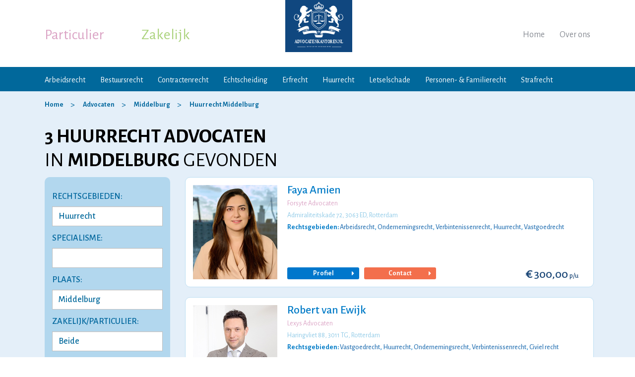

--- FILE ---
content_type: text/html;charset=utf-8
request_url: https://advocatenkantoren.nl/huurrecht/middelburg/
body_size: 17060
content:
<!DOCTYPE html>
<html lang="nl">

    <head>

        <meta http-equiv="Content-Type" content="text/html; charset=utf-8" />
        <meta name="viewport" content="width=device-width, initial-scale=1, maximum-scale=1" />
        <link rel="canonical" href="https://advocatenkantoren.nl/huurrecht/middelburg/" />

		<title>Huurrecht Advocaat Middelburg - Advocatenkantoren.nl</title>
        <meta charset="utf-8"> 
		<meta http-equiv="X-UA-Compatible" content="IE=edge"> 
		<meta name="viewport" content="width=device-width, initial-scale=1"><meta name="og:title" content="Huurrecht Advocaten Middelburg - Advocatenkantoren.nl">
  <meta name="description" content="Advocaat Huurrecht Middelburg: Bekijk alle advocatenkantoren en gespecialiseerde huurrecht advocaten in Middelburg. Neem contact op met een huurrecht advocaat Middelburg.">
  <meta name="keywords" content="huurrecht middelburg, advocaat huurrecht middelburg, advocaten huurrecht middelburg, advocatenkantoor huurrecht middelburg, huurrecht advocatenkantoor middelburg, huurrecht advocatenkantoren middelburg, gespecialiseerde huurrecht advocaat middelburg">
  <meta name="og:url" content="https://advocatenkantoren.nl/huurrecht/middelburg/">

        <meta name="robots" content="index,follow" />
        <meta name="author" content="Advocatenkantoren.nl" />
        <link rel="icon" href="/images/favicon.ico" type="image/x-icon" />
        <link rel="shortcut icon" href="/images/favicon.ico" type="image/x-icon" />
        <meta property="og:locale" content="nl_NL" />        
        <meta property="og:type" content="website" />
        <meta property="og:site_name" content="Advocatenkantoren.nl" />
       
        <meta name="google-site-verification" content="wGdY3w_mtuwi7Fdmss--ibckTPmOD536DQTecWpzXVU" />
		<!-- Google tag (gtag.js) -->
		<script async src="https://www.googletagmanager.com/gtag/js?id=G-TM24ELRFGC"></script>
		<script>
			window.dataLayer = window.dataLayer || [];
			function gtag(){dataLayer.push(arguments);}
			gtag('js', new Date());

			gtag('config', 'G-TM24ELRFGC');
		</script>
		<!-- Global site tag (gtag.js) - Google Ads: 757729983 -->
		<script async src="https://www.googletagmanager.com/gtag/js?id=AW-757729983"></script>
		<script>
			window.dataLayer = window.dataLayer || [];
			function gtag(){dataLayer.push(arguments);}
			gtag('js', new Date());

			gtag('config', 'AW-757729983');
		</script>



        <link href="https://fonts.googleapis.com/css?family=Alegreya+Sans:300,300i,400,400i,500,500i,700,700i" rel="stylesheet">
        <link rel="stylesheet" href="/css/bootstrap.css" type="text/css" />        
        <link rel="stylesheet" href="/css/font-awesome.css" type="text/css" />
		<link rel="stylesheet" href="/css/jquery.mmenu.all.css" type="text/css" />
        <link rel="stylesheet" href="/css/layout.css?v=1" type="text/css" />
        <link rel="stylesheet" href="/css/jquery-ui.css">

        
        <script type="text/javascript" src="https://code.jquery.com/jquery-2.2.1.min.js"></script>        
        <script type="text/javascript" src="/js/bootstrap.min.js"></script>
		<script type="text/javascript" src="/js/jquery.mmenu.all.js"></script>
        <script src="https://code.jquery.com/ui/1.12.1/jquery-ui.js"></script>
        <script type="text/javascript" src="/js/custom.js"></script>
        
  <script src="/js/contact-form.js?modified=1570176491781"></script>
		<!-- Google Tag Manager -->
		<script>(function(w,d,s,l,i){w[l]=w[l]||[];w[l].push({'gtm.start':
			new Date().getTime(),event:'gtm.js'});var f=d.getElementsByTagName(s)[0],
			j=d.createElement(s),dl=l!='dataLayer'?'&l='+l:'';j.async=true;j.src=
			'https://www.googletagmanager.com/gtm.js?id='+i+dl;f.parentNode.insertBefore(j,f);
			})(window,document,'script','dataLayer','GTM-MWP89R7');</script>
		<!-- End Google Tag Manager -->   
    </head>

    <body>
	<!-- Google Tag Manager (noscript) -->
		<noscript><iframe src="https://www.googletagmanager.com/ns.html?id=GTM-MWP89R7"
		height="0" width="0" style="display:none;visibility:hidden"></iframe></noscript>
		<!-- End Google Tag Manager (noscript) -->
        
                






	
		
		

	




















	
	
	
	        
	












	
	
	




	
	
		
<div id="template" class="profileoffcPage profileadvocate ad_landingspagina">

	








    <section id="layout">

        <script type='application/ld+json'> 
{
	"@context": "http://www.schema.org",
	"@type": "Organization",
	"name": "Advocatenkantoren.nl",
	"legalName": "Advocatenkantoren.nl",
	"url": "https://advocatenkantoren.nl",
	"logo": "https://advocatenkantoren.nl/images/logo.jpg",
	"description": "Advocatenkantoren.nl is een onafhankelijk platform waar particulieren en ondernemers terecht kunnen voor juridische diensten van de aangesloten gespecialiseerde advocaten.",
	"vatID": "NL855099434B01",
	"address": {
		"@type": "PostalAddress",
		"streetAddress": "Drakenstein 21",
		"addressLocality": "Landsmeer",
		"addressRegion": "Noord-Holland",
		"postalCode": "1121 HB",
		"addressCountry": "Nederland"
	},
	"contactPoint": {
		"@type": "ContactPoint",
		"telephone": "+31-638945559",
		"email": "info@advocatenkantoren.nl",
		"contactType": "customer service"
	}
}
 </script>
<header id="header-part">

    <article class="top-bar">
		<a href="#mobile-menu" class="mobile-menu-toggle"> <span class="line-number"><span></span><span></span><span></span></span></a>
        <div class="logo">
            <a href="/"><img alt="Advocatenkantoren.nl" src="/images/logo.svg" /></a>
        </div>

        <div class="container header-top-part">
            <div class="row">
                <div class="col-sm-12">
                    <div class="lefttop">
                        <ul class="list-unstyled nav-tab">
                            <li class="active"><a href="#" title="Particulier" data-target="#private-nav">Particulier</a></li>
                            <li><a href="#" title="Zakelijk" data-target="#business-nav">Zakelijk</a></li>
                        </ul>
                    </div>

                    <div class="righttop">
                        <ul class="list-unstyled">
                            <li><a href="/" title="Home">Home</a></li>
                            <li><a href="/over-ons/" title="Over ons">Over ons</a></li>
                                                                                </ul>
                    </div>

                    <div class="clearfix"></div>
                </div>
            </div>
        </div>

    </article>

    <nav class="nav-bar">
        <div class="container">
            <div class="row active" id="private-nav">
                <div class="col-sm-12">
                    <a href="#" class="tab-icon">
                        <span class="line-number"><span></span><span></span><span></span></span>Menu
                    </a>
                    <ul class="list-unstyled">
                        <li><a href="/arbeidsrecht/" title="Arbeidsrecht">Arbeidsrecht</a></li>
                        <li><a href="/bestuursrecht/" title="Bestuursrecht">Bestuursrecht</a></li>
                        <li><a href="/contractenrecht/" title="Contractenrecht">Contractenrecht</a></li>
                        <li><a href="/echtscheiding/" title="Echtscheidingsadvocaat">Echtscheiding</a></li>
                        <li><a href="/erfrecht/" title="Erfrecht">Erfrecht</a></li>
                        <li><a href="/huurrecht/" title="Huurrecht">Huurrecht</a></li>
                        <li><a href="/letselschade/" title="Letselschade">Letselschade</a></li>
                        <li><a href="/personenrecht-familierecht/" title="Personen- &amp; Familierecht">Personen- &amp; Familierecht</a></li>
                        <li><a href="/strafrecht/" title="Strafrecht">Strafrecht</a></li>
                    </ul>
                    <div class="clearfix"></div>
                </div>
            </div>
			<div class="row" id="business-nav">
                <div class="col-sm-12">
                    <a href="#" class="tab-icon">
                        <span class="line-number"><span></span><span></span><span></span></span>Menu
                    </a>
                    <ul class="list-unstyled">
                    	<li><a href="/arbeidsrecht/" title="Arbeidsrecht">Arbeidsrecht</a></li>
                    	<li><a href="/belastingrecht/" title="Belastingrecht">Belastingrecht</a></li>
                    	<li><a href="/faillissementsrecht/" title="Faillissementsrecht">Faillissementsrecht</a></li>
                    	<li><a href="/ict-recht/" title="ICT recht">ICT recht</a></li>
                    	<li><a href="/intellectueel-eigendomsrecht/" title="Intellectueel Eigendomsrecht">Intellectueel Eigendomsrecht</a></li>
                        <li><a href="/ondernemingsrecht/" title="Ondernemingsrecht">Ondernemingsrecht</a></li>
                        <li><a href="/vastgoedrecht/" title="Vastgoedrecht">Vastgoedrecht</a></li>
                        <li><a href="/verbintenissenrecht/" title="Verbintenissenrecht">Verbintenissenrecht</a></li>
                    </ul>
                    <div class="clearfix"></div>
                </div>
            </div>
        </div>
    </nav>	

</header>


        <section id="content-part">
        
            <section id="center-part">

								
				<div class="breadcrumb-bar nopadd">
					<div class="container">
						<ol itemscope itemtype="http://schema.org/BreadcrumbList" class="breadcrumb">
							<li itemprop="itemListElement" itemscope itemtype="http://schema.org/ListItem">
								<a itemprop="item" href="/"><span itemprop="name" title="Home">Home</span></a>
								<meta itemprop="position" content="1">
							</li>
							
							<li itemprop="itemListElement" itemscope itemtype="http://schema.org/ListItem">
								<a itemprop="item" href="/advocaten/"><span itemprop="name" title="Advocaten">Advocaten</span></a>
								<meta itemprop="position" content="2">
							</li>
						
																						<li itemprop="itemListElement" itemscope itemtype="http://schema.org/ListItem">
									<a itemprop="item" href="/middelburg/"><span itemprop="name" title="Advocaten Middelburg">Middelburg</span></a>
									<meta itemprop="position" content="3">
								</li>
																														<li itemprop="itemListElement" itemscope itemtype="http://schema.org/ListItem">
																			<a itemprop="item" href="/huurrecht/middelburg/"><span itemprop="name" title="Advocaten Huurrecht Middelburg">Huurrecht Middelburg</span></a>
																		<meta itemprop="position" content="4">
								</li>
																																			</ol>
					</div>
				</div>
				<!-- end breadcrumb -->

				<div class="container">
					<div class="row">
						<div class="col-md-12">
							<h1 class="nobold">
								<strong>
									3
																			huurrecht
																												advocaten
																	</strong>
								<br/>
																	IN <strong>MIDDELBURG</strong>
																GEVONDEN
							</h1>
						</div>
					</div>
				</div>

				<div class="layerTab-bar">
					<div class="container">
						<div class="row">

							

																																																																																																																								
<script>
	$(function() {
		var availableTags = [
				"Aanbestedingsrecht","Aansprakelijkheidsrecht","Administratief recht","Agrarisch recht","Arbeidsrecht","Beslag- en executierecht","Bestuursrecht","Cassatierecht","Civiel recht","Consumentenrecht","Dagvaarding","Eigendomsrecht","Energierecht","Europees recht","Faillissementsrecht","Financieel recht","Fiscaal recht","Gezondheidsrecht","Goederen- en zakenrecht","Hippisch recht","Hoger beroep","Huurrecht","ICT Recht","Incassorecht","Intellectueel Eigendomsrecht","Internationaal recht","Jachtrecht","Jeugdrecht","Juridisch advies","Letselschade","Maritiem recht","Mediarecht","Mediation en arbitrage","Militair recht","Natuurrecht","Notarieel recht","Ondernemingsrecht","Oorlogsrecht","Opschortingsrecht","Patiëntenrecht","Pensioenrecht","Personen- en Familierecht","Privacyrecht","Pro Deo","Procesrecht","Publiekrecht","Rechtshulp","Ruimtelijke ordeningsrecht","Sportrecht","Staatsrecht","Staatssteunrecht","Strafrecht","Transportrecht","Tuchtrecht","Vastgoedrecht","Verbintenissenrecht","Verkeersrecht","Vermogensrecht","Vervoersrecht","Vreemdelingenrecht","403 verklaring","Aanbestedingsprocedure","Aanbestedingswet","Aankooprecht","Aanmaning","Aansprakelijk stellen","Aansprakelijkheid dieren","Aansprakelijkheid kinderen","Actio pauliana","Adoptierecht","Agentuur- en distributierecht","Algemene voorwaarden","Alimentatierecht","Ambtenarenrecht","Anterieure overeenkomst","Antikraak","Appartementsrecht","Arbeidsconflict","Arbeidsongeschiktheid","Arbeidsovereenkomst","Arbeidsstrafrecht","Arbeidsvoorwaarden","Arbitrageprocedure","Architectenrecht","Asielrecht","Auteursrecht","Bancair recht","Bank- en effectenrecht","Bankbeslag","Bedrijfsaansprakelijkheid","Bedrijfsfaillissement","Belastingrecht","Beroepsaansprakelijkheid","Beslag opheffen","Beslaggeschil","Beslaglegging","Beslaglegging huis","Beslagrekest","Bestemmingsplan","Bestuurdersaansprakelijkheid","Bestuursverbod","Betalingsherinnering","Betalingsonmacht","Bewijsbeslag","Bijzonder beheer","Bodembeslag","Bodemprocedure","Bodemvoorrecht","Boedelscheiding","Bouwrecht","Buitencontractuele aansprakelijkheid","Burenrecht","Burgerlijk recht","Chipsrecht","Compliance","Computerrecht","Conservatoir beslag","Constitutioneel recht","Contractenrecht","Contractuele aansprakelijkheid","Corporate litigation","Crediteurenakkoord","Curator","Cybercrime","Databankenrecht","Debiteur","Decharge","Derdenbeslag","Detentierecht","Doorstart na faillissement","Dreigend faillissement","Drugsdelict","Dwangsom","Echtscheidingsrecht","Economisch strafrecht","Enquêterecht","Erfdienstbaarheid","Erfpacht","Erfrecht","Executiegeschil","Executoriaal beslag","Exoneratiebeding","Exploitatierecht","Exploitatievergunning","Factuur niet betaald","Faillietverklaring","Faillissement aanvragen","Faillissementsbeslag","Faillissementsprocedure","Faillissementswet","Farmaceutisch recht","Financieel strafrecht","Financieringsrecht","Flitsfaillissement","Formeel strafrecht","Franchise","Fraude","Fusies, overnames en joint ventures","Geheimhoudingsovereenkomst","Georganiseerde misdaad","Geregistreerd partnerschap","Geweldsdelict","Groepsaansprakelijkheid","Grondexploitatie","Handelingsbekwaamheid","Handelsnaamrecht","Handelsrecht","Herstructurering","Hoederecht","Hoofdelijke aansprakelijkheid","Huurachterstand","Huurbescherming","Huurcommissie","Huurcontract","Huurder uitzetten","Huurdersrechten","Huurgeschil","Huurkoop","Huurovereenkomst","Huurrecht bedrijfsruimte","Huurrecht woonruimte","Huursubsidie / huurtoeslag","Huurverhoging","Huurwet","Huwelijksrecht","Huwelijksvermogensrecht","Hypotheekrecht","Idee vastleggen","Immateriële schade","Incassoprocedure","Incassotraject","Indeplaatsstelling","Insolventierecht","Internationaal familierecht","Internationaal strafrecht","Internetrecht","Inverzekeringstelling","Jeugdstrafrecht","Kapitaalovereenkomst","Kwalitatieve aansprakelijkheid","Kwekersrecht","Letselschadebureau","Levensdelict","Licentie","Lijfsdwang","Loonbeslag","Managementovereenkomst","Mandeligheid","Materieel strafrecht","Materiële schade","Mededingingsrecht","Medehuur","Medezeggenschapsrecht","Medisch strafrecht","Medische aansprakelijkheid","Merkenrecht","Migratierecht","Milieuaansprakelijkheid","Milieurecht","Milieustrafrecht","Militair strafrecht","MKB","Modelrecht","Naamswijziging","Naburig recht","Nautisch recht","Octrooirecht","Omgangsregeling","Omgevingsrecht","Omgevingsvergunning","Onderhandse aanbesteding","Onderhuur","Ondernemingsraad","Ondertoezichtstelling","Onderwijsrecht","Ongevallenrecht","Onroerend goedrecht","Onteigeningsrecht","Onterechte incasso","Ontnemingsrecht","Ontslagrecht","Opdrachtovereenkomst","Openstaande facturen","Ouderlijk gezag","Overeenkomstenrecht","Overgang van onderneming","Overheidsaansprakelijkheid","Pachtrecht","Pandrecht","Patentrecht","Paulianabeslag","Paulianeus handelen","Peildatum","Pensioen afkopen","Pensioen bij scheiding","Pensioen conflict","Pensioen na overlijden","Pensioendocumenten","Pensioenovereenkomst","Pensioenregeling","Pensioenreglement","Pensioenschade","Pensioenuitvoerder","Pensioenwet","Pensioenzaken","Persoonsgegevens","Planschade","Portretrecht","Premieovereenkomst","Privaatrecht","Private equity","Productaansprakelijkheid","Projectontwikkeling","Psychiatrisch patiëntenrecht","Psychische letselschade","Publiek vervoersrecht","Rechtspersonenrecht","Reclamerecht","Renvooiprocedure","Reorganisatie","Risicoaansprakelijkheid","Salaris niet betaald","Samenlevingscontract","Schade","Schadevergoedingsrecht","Schuldaansprakelijkheid","Schuldeiser","Schuldsanering","Smartengeld","Sociaal recht","Sommatie","Statuten","Steunvordering","Strafprocesrecht","Subsidierecht","TBS","Telecomrecht","Trademark","Uithuisplaatsing","Uitingsdelicten","Uitkeringsovereenkomst","Uitvinding","Vaderschap","Vennootschapsrecht","Verjaringstermijn","Verkeersstrafrecht","Vermogensdelict","Vervroegd pensioen","Verzekeringsrecht","Vluchtelingenrecht","Voorlopige hechtenis","Voorschot","Vordering","Vrijheidsberoving","VvE Recht","Waardebepaling bedrijf/onderneming","Wanbeleid","Wanbetaler","Waterrecht","Watersport recht","Werkgeversaansprakelijkheid","Werknemersaansprakelijkheid","Wet Wapens en Munitie","Wettelijke aansprakelijkheid","Wettelijke vertegenwoordiging","Winkeltijdenwet","Zakelijk vastgoedrecht","Zedenzaken","Zekerheidsrecht","Zekerheidsrechten bij faillissement","Zekerheidsstelling","ZZP","Aandeelhouders of vennoten uitkopen of uitstoten","Aandeelhoudersbesluit","Aandeelhoudersgeschil","Aandeelhoudersovereenkomst","Aandeelhoudersvergadering","Aandelenemissie","Aandelenoverdracht","Aanmaningsbrief","Aannemingsovereenkomst","Aannemingsrecht","Aanrijding","Aansprakelijkheid arts","Aansprakelijkheid BV","Aansprakelijkheid eenmanszaak","Aansprakelijkheid maatschap","Aansprakelijkheid stichting","Aansprakelijkheid VOF","Aansprakelijkheid ziekenhuis","Adoptieprocedure","Affectieschade","Afpersing","Afspiegelingsbeginsel","Afvloeiingsregeling","Agentuurovereenkomst","Agrarisch onroerend goed","Alimentatie aanvechten","Alimentatie niet betaald","Alimentatieberekening","Arbeidscontract","Arbeidsongeval","Artikel 6 WvW","Auto ongeluk","Bedreiging","Bedreiging via internet","Bedrijfsfusie","Bedrijfsongeval","Bedrijfsoverdracht","Bedrijfsovername","Beëindigingsovereenkomst","Beeldmerk","Belastingfraude","Belastingontduiking","Beroepsziekten","Beschermingsconstructie","Besloten vennootschap","Bestuurdersgeschil","Bezwaar tegen ontslag","Bijstandsfraude","Billijkheidscorrectie","Blokkeringsregeling","Bodemverontreiniging","Bouwaansprakelijkheid","Bouwcontract","Bouwfouten","Bouwgeschil","Bouwschade","Bouwvergunning","Brandschade","Brandstichting","Bruikleenovereenkomst","BTW fraude","CAO","CBR","Civiel bouwrecht","Co-ouderschap","Commanditaire vennootschap","Commercieel vastgoed","Commerciële contracten","Concernrecht","Concurrentiebeding","Contract opstellen","Contract opzeggen","Contract wijzigen","Contractbreuk","Copyright","Criminele organisaties","Deelgeschilprocedure","Detacheringsovereenkomst","Diefstal","Dierenmishandeling","Discriminatie","Distributieovereenkomst","Dood door schuld","Doodslag","Dreigend ontslag","Dringend eigen gebruik","Drugsbezit","Drugslaboratorium","Drugssmokkel","Echtscheiding","Echtscheidingsbeschikking","Echtscheidingsconvenant","Echtscheidingsmediation","Echtscheidingsprocedure","Eenhoofdig gezag","Eenmanszaak","Eigendomsoverdracht","Enquêteprocedure","Erfafscheiding","Erfenis","Erfenis conflict","Erfenis verdeling","Erfgrens","Erfpachtcanon","Erfpachtovereenkomst","Erfpachtvoorwaarden","Erkenning of ontkenning vaderschap","Europees strafrecht","Executeur-testamentair","Faillissementsfraude","Familievennootschap","Fietsongeluk","Financiële delicten","Flex BV","Franchiseovereenkomst","Fraude via internet","Gebeten door hond","Gebreken aan de weg","Gebrekkig product","Gedwongen minder werken","Geldleningsovereenkomst","Geregistreerd partnerschap ontbinden","Gewapende overval","Gijzeling","Gouden handdruk","Hacken","Handelscontract","Handelsgeschil","Heling","Hennep- en wietplantages","Huiselijk geweld","Huurrecht winkelruimte","Huwelijkse voorwaarden","Hypotheekakte","Hypotheekfraude","Identiteitsfraude","Inbewaringstelling","Ingevorderd rijbewijs","Inkomensschade","Jeugddetentie","Kapitaalvennootschap","Kettingbeding","Kinderalimentatie","Kindermishandeling","Koop en verkoop bedrijf/onderneming","Koopovereenkomst","Koopovereenkomst onroerend goed","Laster en smaad","Legaat","Leningsovereenkomst","Letselschade na mishandeling","Licentieovereenkomst","Liquidaties","Loonschade","Maatschap","Management buy in/buy out","Mensenhandel","Mensensmokkel","Mentorschap","Merk logo","Milieudelicten","Mishandeling","Moord","Motorongeluk","Naamloze vennootschap","Nalatenschap","Natuurbeschermingsrecht","Omgangsregeling vader","Onder curatele","Onderhoudscontract","Onderhuurcontract","Ongeval in huis","Online scheiding","Ontbinding vennootschap","Onteigeningsprocedure","Onteigeningswet","Ontnemingsmaatregel","Ontruiming","Ontslag aanvechten","Ontslag als ambtenaar","Ontslag bij faillissement","Ontslag bij reorganisatie","Ontslag bij ziekte","Ontslag met wederzijds goedvinden","Ontslag nemen","Ontslag om bedrijfseconomische redenen","Ontslag ondernemingsraad","Ontslag op staande voet","Ontslag tijdens proeftijd","Ontslag tijdens zwangerschap","Ontslag van een statutair directeur","Ontslag van rechtswege","Ontslag via de kantonrechter","Ontslag via het UWV","Ontslag wegens arbeidsongeschiktheid","Ontslagbrief","Ontslagovereenkomst","Ontslagprocedure","Ontslagtermijn","Ontslagvergoeding","Onttrekking ouderlijk gezag","Ontvoering","Openlijke geweldpleging","Opiumwet","Oplichting","Oprichting vennootschap","Oprichtingsovereenkomst","Opstalrecht","Opzegtermijn","Ouderschapsplan","Ouderschapsverlof","Overgangsrecht","Overheidscontracten","Overlegscheiding","Overleveringszaken","Overlijdensschade","Overnamecontract","Overval","Pandakte","Pandrecht op vordering","Partneralimentatie","Penitentiair recht","Personenschade","Personenvennootschap","Persoonlijkheidsrecht","PGB fraude","Phishing","Plagiaat","Plofkraak","Poging tot moord","Proeftijd","Projectontwikkelingsovereenkomst","Psychische schade","Re-integratie","Recht van erfpacht","Recht van overpad","Relatiebeding","Reproductierecht","Retentierecht","Rijden onder invloed","Rijontzegging","Ruilovereenkomst","Samenlevingscontract ontbinden","Samenwerkingsovereenkomst","Scheiden alimentatie","Scheiden van tafel en bed","Scheiding aanvragen","Servicekosten","Shockschade","Skimming","Sleutelgeld","Snelheidsovertredingen","Sociaal zekerheidsrecht","Sommatiebrief","Splitsingsakte","Stalking","Statuten BV","Statutenwijziging","Straatroof","Studievertraging","Successie- en schenkingsrecht","Surseance van betaling","TBS maatregel","Terrorisme","Testament","Transitievergoeding","Uitkeringsfraude","Uitkopen aandeelhouder","Uitkopen bij scheiding","Uitkopen vennoot","Uitleveringszaken","Uitzendcontract","Valse facturen","Vastgoedbelegging","Vaststellingsovereenkomst","Vechtscheiding","Vennootschap onder firma","Vennootschapsbelastingrecht","Vennootschapscontract","Verborgen gebreken","Verduistering","Verjaring vordering","Verkeersaansprakelijkheid","Verkeersdelict","Verkeersongeval","Verklaring van erfrecht","Verlaten plaats ongeval","Vernieling","Verstoorde arbeidsrelatie","Verzakking","Verzekeringsfraude","Vof contract","VOG verklaring","Voogdij","Voogdij aanvragen","Voogdij regelen","Voorlopige voorziening","Voornaamswijziging","Vruchtgebruik","Vuurwerkletsel","VvE beheer","VvE contract","VvE oprichten","VvE rechten en plichten","Waarborgfonds Motorverkeer","Waarborgsom","Waarschuwingsplicht aannemer","Wapenbezit","Wapenvergunning","Werkweigering","Wet DBA","WETS","Whiplash","WIA uitkering","Wilsrechten","Witwassen","Woordmerk","WOTS","Wvg (Wet voorkeursrecht gemeenten)","Zaakschade","Ziektewet","Zorgverlof","Zwangerschapsverlof"
			];
		$("#rgn").autocomplete({
				source: availableTags.sort()
			});
		$("#rgn").on("autocompletechange", function() {
				document.forms['advocatenForm'].submit();
			});
	});
</script>

							<div class="col-md-3">
								<div class="right-side top-filters">
																		<div class="sm-mapsBox form_left_main" style="display: block !important;">
										<div class="row">
											<form name="advocatenForm" method="post" action="/advocaten/">
												<input name="pagina" type="hidden">
												<div class="col-xs-12 col-sm-6 col-md-12">
													<h4>RECHTSGEBIEDEN:</h4>					                                
													<input type="text"  placeholder="Vul een rechtsgebied in" class="form-control" id="rgn" name="rgn"  value="Huurrecht"  onfocusout="this.form.submit();" onchange="this.form.submit();">
												</div>

																									<div class="col-xs-12 col-sm-6 col-md-12">
														<h4>SPECIALISME:</h4>
														<select id="sp" name="sp" class="form-control" onchange="this.form.submit();">
															<option value=""></option>
																																															<option value="126" >Huurachterstand</option>
																																															<option value="132" >Huurbescherming</option>
																																															<option value="131" >Huurcommissie</option>
																																															<option value="123" >Huurcontract</option>
																																															<option value="127" >Huurder uitzetten</option>
																																															<option value="188" >Huurdersrechten</option>
																																															<option value="125" >Huurgeschil</option>
																																															<option value="186" >Huurkoop</option>
																																															<option value="122" >Huurovereenkomst</option>
																																															<option value="121" >Huurrecht bedrijfsruimte</option>
																																															<option value="120" >Huurrecht woonruimte</option>
																																															<option value="187" >Huursubsidie / huurtoeslag</option>
																																															<option value="124" >Huurverhoging</option>
																																															<option value="133" >Huurwet</option>
																																															<option value="128" >Indeplaatsstelling</option>
																																															<option value="130" >Medehuur</option>
																																															<option value="129" >Onderhuur</option>
																													</select>
													</div>
												
												
												<div class="col-xs-12 col-sm-6 col-md-12">
													<h4>PLAATS:</h4>
													<select id="regio" name="regio" class="form-control" onchange="this.form.submit();">
																																																										<option value="207" >Aalsmeer</option>
																																												<option value="8" >Alkmaar</option>
																																												<option value="203" >Almelo</option>
																																												<option value="6" >Almere</option>
																																												<option value="210" >Alphen aan den Rijn</option>
																																												<option value="12" >Amersfoort</option>
																																												<option value="176" >Amstelveen</option>
																																												<option value="1" >Amsterdam</option>
																																												<option value="14" >Apeldoorn</option>
																																												<option value="16" >Arnhem</option>
																																												<option value="228" >Assen</option>
																																												<option value="220" >Barendrecht</option>
																																												<option value="184" >Barneveld</option>
																																												<option value="190" >Bergen op Zoom</option>
																																												<option value="206" >Beverwijk</option>
																																												<option value="52" >Breda</option>
																																												<option value="180" >Castricum</option>
																																												<option value="195" >Delft</option>
																																												<option value="205" >Delfzijl</option>
																																												<option value="170" >Den Bosch</option>
																																												<option value="65" >Den Haag</option>
																																												<option value="185" >Deventer</option>
																																												<option value="187" >Doetinchem</option>
																																												<option value="216" >Dordrecht</option>
																																												<option value="209" >Drachten</option>
																																												<option value="175" >Ede</option>
																																												<option value="85" >Eindhoven</option>
																																												<option value="173" >Emmen</option>
																																												<option value="89" >Enschede</option>
																																												<option value="192" >Etten-Leur</option>
																																												<option value="231" >Geleen</option>
																																												<option value="234" >Goes</option>
																																												<option value="236" >Gorinchem</option>
																																												<option value="215" >Gouda</option>
																																												<option value="112" >Groningen</option>
																																												<option value="114" >Haarlem</option>
																																												<option value="181" >Heemskerk</option>
																																												<option value="208" >Heerenveen</option>
																																												<option value="179" >Heerhugowaard</option>
																																												<option value="213" >Heerlen</option>
																																												<option value="200" >Helmond</option>
																																												<option value="204" >Hengelo</option>
																																												<option value="160" >Hilversum</option>
																																												<option value="171" >Hoofddorp</option>
																																												<option value="202" >Hoogeveen</option>
																																												<option value="229" >Hoorn</option>
																																												<option value="222" >Houten</option>
																																												<option value="227" >Kampen</option>
																																												<option value="211" >Katwijk</option>
																																												<option value="230" >Kerkrade</option>
																																												<option value="232" >Landsmeer</option>
																																												<option value="151" >Leeuwarden</option>
																																												<option value="149" >Leiden</option>
																																												<option value="182" >Lelystad</option>
																																												<option value="136" >Maastricht</option>
																																																											<option value="235" selected>Middelburg</option>
																																												<option value="221" >Nieuwegein</option>
																																												<option value="124" >Nijmegen</option>
																																												<option value="212" >Noordwijk</option>
																																												<option value="191" >Oosterhout</option>
																																												<option value="193" >Oss</option>
																																												<option value="177" >Purmerend</option>
																																												<option value="219" >Ridderkerk</option>
																																												<option value="197" >Rijswijk</option>
																																												<option value="225" >Roermond</option>
																																												<option value="189" >Roosendaal</option>
																																												<option value="81" >Rotterdam</option>
																																												<option value="218" >Schiedam</option>
																																												<option value="214" >Sittard</option>
																																												<option value="183" >Soest</option>
																																												<option value="217" >Spijkenisse</option>
																																												<option value="55" >Tilburg</option>
																																												<option value="46" >Utrecht</option>
																																												<option value="198" >Veenendaal</option>
																																												<option value="199" >Veldhoven</option>
																																												<option value="174" >Venlo</option>
																																												<option value="226" >Venray</option>
																																												<option value="233" >Volendam</option>
																																												<option value="194" >Waalwijk</option>
																																												<option value="201" >Weert</option>
																																												<option value="224" >Woerden</option>
																																												<option value="178" >Zaandam</option>
																																												<option value="223" >Zeist</option>
																																												<option value="188" >Zevenaar</option>
																																												<option value="196" >Zoetermeer</option>
																																												<option value="186" >Zutphen</option>
																																												<option value="172" >Zwolle</option>
																											</select>
												</div>

												<div class="col-xs-12 col-sm-6 col-md-12">
													<h4>Zakelijk/Particulier:</h4>
													<select id="soort" name="soort" class="form-control" onchange="this.form.submit();">													
														<option value="0"  selected >Beide</option>
														<option value="1" >Zakelijk</option>
														<option value="2" >Particulier</option>					
													</select>											
												</div>

												<div class="col-xs-12 col-sm-6 col-md-12">
													<h4>Gefinancierde rechtsbijstand:</h4>
													<div class="radio_frm">
														<input class="custmrdBtn" type="radio" name="rb" value="0"  checked="checked"  id="a1"  onchange="this.form.submit();"><label for="a1"><i></i>Nee</label>
														<input class="custmrdBtn" type="radio" name="rb" value="1"  id="a2"  onchange="this.form.submit();"><label for="a2"><i></i>Ja</label>
													</div>
												</div>

												<div class="col-xs-12 col-sm-6 col-md-12">
													<h4>PRIJS PER UUR:</h4>
													<select id="prijs" name="prijs" class="form-control" onchange="this.form.submit();">					
														<option value="0"  selected >Geen maximum</option>
														<option value="1" >Tot &euro; 200</option>
														<option value="2" >Tot &euro; 300</option>
														<option value="3" >Tot &euro; 400</option>
														<option value="4" >Tot &euro; 500</option>
													</select>
												</div>

												<div class="col-xs-12 col-sm-6 col-md-12">
													<div class="btn_sbt">
														<input type="submit" value="ZOEKEN">
													</div>
												</div>

											</form>
										</div>

										

									</div>

									<div class="clear"></div>	
								</div>

								<div class="clear"></div>
							</div>

															
																																
																																											
																	
																			
																												
										
										
																			
										
										
																			
										
										
																			
										
										
																			
										
										
																			
										
										
																			
										
										
																			
										
										
																			
										
										
																			
										
										
																			
										
										
																			
										
										
																			
										
										
																			
										
										
																			
										
										
																			
										
										
																			
										
										
																			
										
										
																			
										
										
																			
										
										
																			
										
										
																			
										
										
																			
										
										
																			
										
										
																			
										
										
																			
										
										
																			
										
										
																			
										
										
																			
										
										
																			
										
										
																			
										
										
																			
										
										
																			
										
										
																			
										
										
																			
										
										
																			
										
										
																			
										
										
																			
										
										
																			
										
										
																			
										
										
																			
										
										
																			
										
										
																			
										
										
																			
										
										
																			
										
										
																			
										
										
																			
										
										
																			
										
										
																			
										
										
																			
										
										
																			
										
										
																			
										
										
																			
										
										
																			
										
										
																			
										
										
																			
										
										
																			
										
										
																			
										
										
																			
										
										
																			
										
										
																			
										
										
																			
										
										
																			
										
										
																			
										
										
																			
										
										
																			
										
										
																			
										
										
																			
										
										
																			
										
										
																			
										
										
																			
										
										
																			
										
										
																			
										
										
																			
										
										
																			
										
										
																			
										
										
																			
										
										
																			
										
										
																			
										
										
																			
										
										
																			
										
										
																			
										
										
																			
										
										
																			
										
										
																			
										
										
																			
										
										
																			
										
										
																			
										
										
																			
										
										
																			
										
										
																			
										
										
																			
										
										
																			
										
										
																			
										
										
																			
										
										
																			
										
										
																			
										
										
																			
										
										
																			
										
										
																			
										
										
																			
										
										
																			
										
										
																			
										
										
																			
										
										
																			
										
										
																			
										
										
																			
										
										
																			
										
										
																			
										
										
																			
										
										
																			
										
										
																			
										
										
																			
										
										
																			
										
										
																			
										
										
																			
										
										
																			
										
										
																			
										
										
																			
										
										
																			
										
										
																			
										
										
																			
										
										
																			
										
										
																			
										
										
																			
										
										
																			
										
										
																			
										
										
																			
										
										
																			
										
										
																			
										
										
																			
										
										
																			
										
										
																			
										
										
																			
										
										
																			
										
										
																			
										
										
																			
										
										
																			
										
										
																			
										
										
																			
										
										
																			
										
										
																			
										
										
																			
										
										
																			
										
										
																			
										
										
																			
										
										
																			
										
										
																			
										
										
																			
										
										
																			
										
										
																			
										
										
																			
										
										
																			
										
										
																			
										
										
																			
										
										
																			
										
										
																			
										
										
																			
										
										
																			
										
										
																			
										
										
																			
										
										
																			
										
										
																			
										
										
																			
										
										
																			
										
										
																			
										
										
																			
										
										
																			
										
										
																			
										
										
																			
										
										
																			
										
										
																			
										
										
																			
										
										
																			
										
										
																			
										
										
																			
										
										
																			
										
										
																			
										
										
																			
										
										
																			
										
										
																			
										
										
																			
										
										
																			
										
										
																			
										
										
																			
										
										
																			
										
										
																			
										
										
																			
										
										
										
									
									<div class="col-md-9 pull-right">
										<div class="left-side">								 
											<div class="tabbing profile" id="tabbing1">
												<div class="row">
													<div class="col-md-12 img-col">
														<div class="imgBox">
															<a href="/faya-amien/" title="Faya Amien"><img src="/engine/download/blob/ak/4/2025/5/advocaat-faya-amien.jpg?app=ak&class=1&id=297&field=4" alt="Faya Amien"/></a>
																													</div>

														<div class="contBox">
															<h5><a href="/faya-amien/" title="Faya Amien">Faya Amien</a></h5>
															<h6><a href="/forsyte-advocaten/" title="Forsyte Advocaten">Forsyte Advocaten</a></h6>
															<span class="headerbackline">Admiraliteitskade 72, 3063 ED, Rotterdam</span>
															<ul class="advocaat_lp">
																<li>
																	<strong>Rechtsgebieden:</strong>
																																			<a href="/arbeidsrecht/" title="Arbeidsrecht">Arbeidsrecht</a>,																																			<a href="/ondernemingsrecht/" title="Ondernemingsrecht">Ondernemingsrecht</a>,																																			<a href="/verbintenissenrecht/" title="Verbintenissenrecht">Verbintenissenrecht</a>,																																			<a href="/huurrecht/" title="Huurrecht">Huurrecht</a>,																																			<a href="/vastgoedrecht/" title="Vastgoedrecht">Vastgoedrecht</a>																																	</li>
																
																
															</ul>
															<div class="prf_btn">
																<span class="profiel_btn"><a href="/faya-amien/" title="Faya Amien">Profiel <i class="fa fa-caret-right" aria-hidden="true"></i></a></span>
																<span class="contact_btn"><a href="/faya-amien/contact/" title="Neem contact op met Faya Amien">Contact <i class="fa fa-caret-right" aria-hidden="true"></i></a></span>
																<span class="pricetag"><i class="eurotg">&euro;</i> <i class="prctg">300,00</i> <i class="puctg">p/u</i></span>
																<div class="clearfix"></div>
															</div>
														</div>
													</div>
	
												</div>
											</div>
										</div>
									</div>
									
																		
																	
																			
																												
										
										
																			
										
										
																			
										
										
																			
										
										
																			
										
										
																			
										
										
																			
										
										
																			
										
										
																			
										
										
																			
										
										
																			
										
										
																			
										
										
																			
										
										
																			
										
										
																			
										
										
																			
										
										
																			
										
										
																			
										
										
																			
										
										
																			
										
										
																			
										
										
																			
										
										
																			
										
										
																			
										
										
																			
										
										
																			
										
										
																			
										
										
																			
										
										
																			
										
										
																			
										
										
																			
										
										
																			
										
										
																			
										
										
																			
										
										
																			
										
										
																			
										
										
																			
										
										
																			
										
										
																			
										
										
																			
										
										
																			
										
										
																			
										
										
																			
										
										
																			
										
										
																			
										
										
																			
										
										
																			
										
										
																			
										
										
																			
										
										
																			
										
										
																			
										
										
																			
										
										
																			
										
										
																			
										
										
																			
										
										
																			
										
										
																			
										
										
																			
										
										
																			
										
										
																			
										
										
																			
										
										
																			
										
										
																			
										
										
																			
										
										
																			
										
										
																			
										
										
																			
										
										
																			
										
										
																			
										
										
																			
										
										
																			
										
										
																			
										
										
																			
										
										
																			
										
										
																			
										
										
																			
										
										
																			
										
										
																			
										
										
																			
										
										
																			
										
										
																			
										
										
																			
										
										
																			
										
										
																			
										
										
																			
										
										
																			
										
										
																			
										
										
																			
										
										
																			
										
										
																			
										
										
																			
										
										
																			
										
										
																			
										
										
																			
										
										
																			
										
										
																			
										
										
																			
										
										
																			
										
										
																			
										
										
																			
										
										
																			
										
										
																			
										
										
																			
										
										
																			
										
										
																			
										
										
																			
										
										
																			
										
										
																			
										
										
																			
										
										
																			
										
										
																			
										
										
																			
										
										
																			
										
										
																			
										
										
																			
										
										
																			
										
										
																			
										
										
																			
										
										
																			
										
										
																			
										
										
																			
										
										
																			
										
										
																			
										
										
																			
										
										
																			
										
										
																			
										
										
																			
										
										
																			
										
										
																			
										
										
																			
										
										
																			
										
										
																			
										
										
																			
										
										
																			
										
										
																			
										
										
																			
										
										
																			
										
										
																			
										
										
																			
										
										
																			
										
										
																			
										
										
																			
										
										
																			
										
										
																			
										
										
																			
										
										
										
									
									<div class="col-md-9 pull-right">
										<div class="left-side">								 
											<div class="tabbing profile" id="tabbing1">
												<div class="row">
													<div class="col-md-12 img-col">
														<div class="imgBox">
															<a href="/robert-van-ewijk/" title="Robert van Ewijk"><img src="/engine/download/blob/ak/4/2025/40/advocaat-robert-van-ewijk.jpg?app=ak&class=1&id=328&field=4" alt="Robert van Ewijk"/></a>
																															<span class="specialist-foto-overlay">Specialist</span>
																													</div>

														<div class="contBox">
															<h5><a href="/robert-van-ewijk/" title="Robert van Ewijk">Robert van Ewijk</a></h5>
															<h6><a href="/lexys-advocaten/" title="Lexys Advocaten">Lexys Advocaten</a></h6>
															<span class="headerbackline">Haringvliet 88, 3011 TG, Rotterdam</span>
															<ul class="advocaat_lp">
																<li>
																	<strong>Rechtsgebieden:</strong>
																																			<a href="/vastgoedrecht/" title="Vastgoedrecht">Vastgoedrecht</a>,																																			<a href="/huurrecht/" title="Huurrecht">Huurrecht</a>,																																			<a href="/ondernemingsrecht/" title="Ondernemingsrecht">Ondernemingsrecht</a>,																																			<a href="/verbintenissenrecht/" title="Verbintenissenrecht">Verbintenissenrecht</a>,																																			<a href="/civiel-recht/" title="Civiel recht">Civiel recht</a>																																	</li>
																
																
															</ul>
															<div class="prf_btn">
																<span class="profiel_btn"><a href="/robert-van-ewijk/" title="Robert van Ewijk">Profiel <i class="fa fa-caret-right" aria-hidden="true"></i></a></span>
																<span class="contact_btn"><a href="/robert-van-ewijk/contact/" title="Neem contact op met Robert van Ewijk">Contact <i class="fa fa-caret-right" aria-hidden="true"></i></a></span>
																<span class="pricetag"><i class="eurotg">&euro;</i> <i class="prctg">340,00</i> <i class="puctg">p/u</i></span>
																<div class="clearfix"></div>
															</div>
														</div>
													</div>
	
												</div>
											</div>
										</div>
									</div>
									
																		
																	
																			
																												
										
										
																			
										
										
																			
										
										
																			
										
										
																			
										
										
																			
										
										
																			
										
										
																			
										
										
																			
										
										
																			
										
										
																			
										
										
																			
										
										
																			
										
										
																			
										
										
																			
										
										
																			
										
										
																			
										
										
																			
										
										
																			
										
										
																			
										
										
																			
										
										
																			
										
										
																			
										
										
																			
										
										
																			
										
										
																			
										
										
																			
										
										
																			
										
										
																			
										
										
																			
										
										
																			
										
										
																			
										
										
																			
										
										
																			
										
										
																			
										
										
																			
										
										
																			
										
										
																			
										
										
																			
										
										
																			
										
										
																			
										
										
																			
										
										
																			
										
										
																			
										
										
																			
										
										
																			
										
										
																			
										
										
																			
										
										
																			
										
										
																			
										
										
																			
										
										
																			
										
										
																			
										
										
																			
										
										
																			
										
										
																			
										
										
																			
										
										
																			
										
										
																			
										
										
																			
										
										
																			
										
										
																			
										
										
																			
										
										
																			
										
										
																			
										
										
																			
										
										
																			
										
										
																			
										
										
																			
										
										
																			
										
										
																			
										
										
																			
										
										
																			
										
										
																			
										
										
																			
										
										
																			
										
										
																			
										
										
																			
										
										
																			
										
										
																			
										
										
																			
										
										
																			
										
										
																			
										
										
																			
										
										
																			
										
										
																			
										
										
																			
										
										
																			
										
										
																			
										
										
																			
										
										
																			
										
										
																			
										
										
																			
										
										
																			
										
										
																			
										
										
																			
										
										
																			
										
										
																			
										
										
																			
										
										
																			
										
										
																			
										
										
																			
										
										
																			
										
										
																			
										
										
																			
										
										
																			
										
										
																			
										
										
																			
										
										
																			
										
										
																			
										
										
																			
										
										
																			
										
										
																			
										
										
																			
										
										
																			
										
										
																			
										
										
																			
										
										
																			
										
										
																			
										
										
																			
										
										
																			
										
										
																			
										
										
																			
										
										
																			
										
										
																			
										
										
																			
										
										
																			
										
										
																			
										
										
																			
										
										
																			
										
										
																			
										
										
																			
										
										
																			
										
										
																			
										
										
																			
										
										
																			
										
										
																			
										
										
																			
										
										
																			
										
										
																			
										
										
																			
										
										
																			
										
										
																			
										
										
																			
										
										
																			
										
										
																			
										
										
																			
										
										
																			
										
										
																			
										
										
																			
										
										
																			
										
										
																			
										
										
																			
										
										
																			
										
										
																			
										
										
																			
										
										
																			
										
										
																			
										
										
																			
										
										
																			
										
										
																			
										
										
																			
										
										
																			
										
										
																			
										
										
																			
										
										
																			
										
										
																			
										
										
																			
										
										
																			
										
										
																			
										
										
																			
										
										
																			
										
										
																			
										
										
																			
										
										
																			
										
										
																			
										
										
																			
										
										
																			
										
										
																			
										
										
																			
										
										
																			
										
										
										
									
									<div class="col-md-9 pull-right">
										<div class="left-side">								 
											<div class="tabbing profile" id="tabbing1">
												<div class="row">
													<div class="col-md-12 img-col">
														<div class="imgBox">
															<a href="/nanda-eikelenboom/" title="Nanda Eikelenboom"><img src="/engine/download/blob/ak/4/2025/5/advocaat-nanda-eikelenboom.jpg?app=ak&class=1&id=313&field=4" alt="Nanda Eikelenboom"/></a>
																													</div>

														<div class="contBox">
															<h5><a href="/nanda-eikelenboom/" title="Nanda Eikelenboom">Nanda Eikelenboom</a></h5>
															<h6><a href="/forsyte-advocaten/" title="Forsyte Advocaten">Forsyte Advocaten</a></h6>
															<span class="headerbackline">Admiraliteitskade 72, 3063 ED, Rotterdam</span>
															<ul class="advocaat_lp">
																<li>
																	<strong>Rechtsgebieden:</strong>
																																			<a href="/arbeidsrecht/" title="Arbeidsrecht">Arbeidsrecht</a>,																																			<a href="/incassorecht/" title="Incassorecht">Incassorecht</a>,																																			<a href="/ondernemingsrecht/" title="Ondernemingsrecht">Ondernemingsrecht</a>,																																			<a href="/huurrecht/" title="Huurrecht">Huurrecht</a>,																																			<a href="/faillissementsrecht/" title="Faillissementsrecht">Faillissementsrecht</a>,																																			<a href="/verbintenissenrecht/" title="Verbintenissenrecht">Verbintenissenrecht</a>																																	</li>
																
																
															</ul>
															<div class="prf_btn">
																<span class="profiel_btn"><a href="/nanda-eikelenboom/" title="Nanda Eikelenboom">Profiel <i class="fa fa-caret-right" aria-hidden="true"></i></a></span>
																<span class="contact_btn"><a href="/nanda-eikelenboom/contact/" title="Neem contact op met Nanda Eikelenboom">Contact <i class="fa fa-caret-right" aria-hidden="true"></i></a></span>
																<span class="pricetag"><i class="eurotg">&euro;</i> <i class="prctg">250,00</i> <i class="puctg">p/u</i></span>
																<div class="clearfix"></div>
															</div>
														</div>
													</div>
	
												</div>
											</div>
										</div>
									</div>
									
																		
								
																																																					
<div class="col-md-9 pull-right">
	<div class="left-side">								 
		<div class="tabbing profile" id="tabbing1">
			<div class="row">
				<div class="col-md-12 img-col">
					<div class="imgBox">
						<img src="/images/advocaat-default-avatar.jpg" alt="avatar"/></a>
					</div>
					<div class="contBox">
						<h5>Helpdesk</h5>
						<ul style="min-height:89px;margin-top:1em;">
							<li>
																																<p>Stuur uw naam, woonplaats, e-mail, telefoonnummer, betrokken partijen en een beknopte beschrijving van de zaak. Advocatenkantoren.nl gaat dan voor u op zoek naar een geschikte advocaat. Wij streven ernaar uw aanvraag binnen &eacute;&eacute;n werkdag te beantwoorden.</p>
							</li>
						</ul>
						<div class="prf_btn">
							<span class="contact_btn"><a href="#" class="cntctformbtn" title="Neem contact op met de helpdesk van advocatenkantoren.nl">Contact <i class="fa fa-caret-right" aria-hidden="true"></i></a></span>
							<div class="clearfix"></div>
						</div>
					</div>
				</div>
			</div>
		</div>
	</div>
</div>
								
							
							<div class="clearfix"></div>

							<div class="breadcrumbs_btm paginaknoppen">
															</div>

															<div class="bottom_content_bar">
									<div class="title_main_btm">
										<h2>
																							Huurrecht advocaten Middelburg
																					</h2>
									</div>					
									<h3>
										GESPECIALISEERDE
																					HUURRECHT
																				ADVOCATEN
																					MIDDELBURG
																			</h3>
									<p>
										<p><strong>Zoekt u een advocatenkantoor of gespecialiseerde advocaat huurrecht in Middelburg? Via Advocatenkantoren.nl vindt u een overzicht van gespecialiseerde advocatenkantoren en advocaten huurrecht in Middelburg.</strong></p>
<p><img src="/images/advocaat-huurrecht.jpg" border="0" alt="Advocaat huurrecht Middelburg" title="Advocaat huurrecht Middelburg" width="1068" height="300"></p>
<p>Advocatenkantoren.nl biedt een overzicht aan van gespecialiseerde huurrecht advocaten in Middelburg. De huurrecht experts in Middelburg zijn op de hoogte van de huidige wetgeving en nieuwste ontwikkelingen in het huurrecht. De getoonde advocaten zijn aangesloten bij Vereniging van Huurrecht Advocaten (VHA). Hierdoor bent u verzekerd van de best mogelijke juridische ondersteuning voor uw zaak of juridische vraag. Met een groot netwerk van huurrecht advocaten in Middelburg, biedt Advocatenkantoren.nl rechtshulp bij alle huurrecht vraagstukken waar u in de dagelijkse praktijk tegenaan kunt lopen.</p>
<h3>Wat is huurrecht?</h3>
<p>Elke huurder zal zichzelf wel eens afvragen welke rechten hij of zij precies heeft. Daar tegenover staat de verhuurder die onenigheid kan hebben met de huurder over zijn rechten en vooral ook plichten. Doordat het huurrecht zo complex is en eigenlijk elke huurder er wel eens mee te maken heeft, zijn er veel advocaten die gespecialiseerd zijn in het huurrecht. U vindt die <a href="https://advocatenkantoren.nl/advocaten/">advocaten</a> hier op Advocatenkantoren.nl.</p>
<h3>Verplichtingen van de huurder in Middelburg</h3>
<p>Het huurrecht behelst enerzijds de verplichtingen van de verhuurder jegens de huurder en anderzijds de verplichtingen van de huurder jegens de verhuurder. Zo is het allereerst de verplichting van de huurder om tijdig de huurprijs te voldoen. Daarnaast moet de huurder in Middelburg zich als een goed huurder gedragen; men noemt dit ook wel goed huurderschap. Ten derde moet het gehuurde gebruikt worden in overeenstemming met de bestemming die contractueel is vastgelegd. Zo zijn er nog tal van andere plichten die een huurder heeft. Elke plicht heeft vaak weer tal van uitzonderingen en beperkingen.</p>
<h3>Verplichtingen van de verhuurder in Middelburg</h3>
<p>Uiteraard heeft niet alleen de huurder verplichtingen; ook de verhuurder heeft zo zijn plichten. De verhuurder moet het gehuurde bijvoorbeeld tijdig ter beschikking stellen aan de huurder. Bovendien moet de verhuurder in Middelburg ontstane gebreken verhelpen.</p>
<p>Wanneer er geschillen ontstaan, is het aan te raden om een expert in het huurrecht in te schakelen. Niet alleen weet u daardoor zeker dat uw rechten goed worden nageleefd, maar het vergroot vaak ook de kans dat de relatie tussen huurder en verhuurder in orde blijft.</p>
<h3>Advocaat huurrecht in Middelburg nodig?</h3>
<p>Huurrecht advocaten of advocatenkantoren in Middelburg kunnen u juridisch advies geven of bijstaan in een zaak. Doordat het huurrecht zeer complex kan zijn, is een advocaat met actuele kennis van zaken en met de juiste specialisatie een vereiste. Door te kiezen voor een huurrecht expert in Middelburg voorkomt u als rechtzoekenden reistijd en is het een stuk overzichtelijker om advocaten te vergelijken. Uiteraard staat het u volledig vrij om een <a title="advocaat Middelburg" href="/middelburg/">advocaat Middelburg</a> naar wens te kiezen.</p>
<h3>Contact opnemen met een huurrecht advocaat in Middelburg</h3>
<p>Kom via Advocatenkantoren.nl in contact met uw gewenste huurrecht advocaat. Via het profiel van de door u gekozen advocaat kunt u uw aanvraag of vraag doorsturen. Onze juridische medewerkers zullen vervolgens uw aanvraag beoordelen. Mocht er meer informatie vereist zijn, zullen wij telefonisch contact met u opnemen om uw aanvraag te bespreken. In het geval wij niet direct een geschikte advocaat tonen, kunt u via het helpdesk formulier uw zaak aan ons doorsturen. Zodoende kunnen wij u verder kunnen helpen met het vinden van een geschikte <a href="https://advocatenkantoren.nl/huurrecht/middelburg/">huurrecht advocaat Middelburg</a>. De aangesloten huurrecht kantoren en advocaten geven juridisch advies aan particulieren, bedrijven, overheden en instellingen in Middelburg. Vergelijk advocaten en advocatenkantoren huurrecht op tarief, locatie, profiel, specialisme en specialiteit. Wij bieden geen juristen aan, maar uitsluitend gespecialiseerde advocaten huurrecht in Middelburg. Neem direct contact op met een huurrecht specialist uit Middelburg.</p>
									</p>
								</div>    
							
														
															<div class="bottom_content_bar">
									<h3>Specialismen</h3>
								</div>
								<div class="bottom_content_bar_columns">
									<ul>
																					<li><a href="/huurachterstand/" title="Advocaat Huurachterstand">Huurachterstand</a></li>
																					<li><a href="/huurbescherming/" title="Advocaat Huurbescherming">Huurbescherming</a></li>
																					<li><a href="/huurcommissie/" title="Advocaat Huurcommissie">Huurcommissie</a></li>
																					<li><a href="/huurcontract/" title="Advocaat Huurcontract">Huurcontract</a></li>
																					<li><a href="/huurder-uitzetten/" title="Advocaat Huurder uitzetten">Huurder uitzetten</a></li>
																					<li><a href="/huurdersrechten/" title="Advocaat Huurdersrechten">Huurdersrechten</a></li>
																					<li><a href="/huurgeschil/" title="Advocaat Huurgeschil">Huurgeschil</a></li>
																					<li><a href="/huurkoop/" title="Advocaat Huurkoop">Huurkoop</a></li>
																					<li><a href="/huurovereenkomst/" title="Advocaat Huurovereenkomst">Huurovereenkomst</a></li>
																					<li><a href="/huurrecht-bedrijfsruimte/" title="Advocaat Huurrecht bedrijfsruimte">Huurrecht bedrijfsruimte</a></li>
																					<li><a href="/huurrecht-woonruimte/" title="Advocaat Huurrecht woonruimte">Huurrecht woonruimte</a></li>
																					<li><a href="/huursubsidie-huurtoeslag/" title="Advocaat Huursubsidie / huurtoeslag">Huursubsidie / huurtoeslag</a></li>
																					<li><a href="/huurverhoging/" title="Advocaat Huurverhoging">Huurverhoging</a></li>
																					<li><a href="/huurwet/" title="Advocaat Huurwet">Huurwet</a></li>
																					<li><a href="/indeplaatsstelling/" title="Advocaat Indeplaatsstelling">Indeplaatsstelling</a></li>
																					<li><a href="/medehuur/" title="Advocaat Medehuur">Medehuur</a></li>
																					<li><a href="/onderhuur/" title="Advocaat Onderhuur">Onderhuur</a></li>
																			</ul>
								</div>
							
															<div class="bottom_content_bar">
									<h3>Steden</h3>
								</div>
								<div class="bottom_content_bar_columns">
									<ul>
																					<li style="font-size:16px"><a href="/huurrecht/aalsmeer/" title="Advocaat Huurrecht Aalsmeer">Advocaat Huurrecht Aalsmeer</a></li>
																					<li style="font-size:16px"><a href="/huurrecht/alkmaar/" title="Advocaat Huurrecht Alkmaar">Advocaat Huurrecht Alkmaar</a></li>
																					<li style="font-size:16px"><a href="/huurrecht/almelo/" title="Advocaat Huurrecht Almelo">Advocaat Huurrecht Almelo</a></li>
																					<li style="font-size:16px"><a href="/huurrecht/almere/" title="Advocaat Huurrecht Almere">Advocaat Huurrecht Almere</a></li>
																					<li style="font-size:16px"><a href="/huurrecht/alphen-aan-den-rijn/" title="Advocaat Huurrecht Alphen aan den Rijn">Advocaat Huurrecht Alphen aan den Rijn</a></li>
																					<li style="font-size:16px"><a href="/huurrecht/amersfoort/" title="Advocaat Huurrecht Amersfoort">Advocaat Huurrecht Amersfoort</a></li>
																					<li style="font-size:16px"><a href="/huurrecht/amstelveen/" title="Advocaat Huurrecht Amstelveen">Advocaat Huurrecht Amstelveen</a></li>
																					<li style="font-size:16px"><a href="/huurrecht/amsterdam/" title="Advocaat Huurrecht Amsterdam">Advocaat Huurrecht Amsterdam</a></li>
																					<li style="font-size:16px"><a href="/huurrecht/apeldoorn/" title="Advocaat Huurrecht Apeldoorn">Advocaat Huurrecht Apeldoorn</a></li>
																					<li style="font-size:16px"><a href="/huurrecht/arnhem/" title="Advocaat Huurrecht Arnhem">Advocaat Huurrecht Arnhem</a></li>
																					<li style="font-size:16px"><a href="/huurrecht/assen/" title="Advocaat Huurrecht Assen">Advocaat Huurrecht Assen</a></li>
																					<li style="font-size:16px"><a href="/huurrecht/barendrecht/" title="Advocaat Huurrecht Barendrecht">Advocaat Huurrecht Barendrecht</a></li>
																					<li style="font-size:16px"><a href="/huurrecht/barneveld/" title="Advocaat Huurrecht Barneveld">Advocaat Huurrecht Barneveld</a></li>
																					<li style="font-size:16px"><a href="/huurrecht/bergen-op-zoom/" title="Advocaat Huurrecht Bergen op Zoom">Advocaat Huurrecht Bergen op Zoom</a></li>
																					<li style="font-size:16px"><a href="/huurrecht/beverwijk/" title="Advocaat Huurrecht Beverwijk">Advocaat Huurrecht Beverwijk</a></li>
																					<li style="font-size:16px"><a href="/huurrecht/breda/" title="Advocaat Huurrecht Breda">Advocaat Huurrecht Breda</a></li>
																					<li style="font-size:16px"><a href="/huurrecht/castricum/" title="Advocaat Huurrecht Castricum">Advocaat Huurrecht Castricum</a></li>
																					<li style="font-size:16px"><a href="/huurrecht/delft/" title="Advocaat Huurrecht Delft">Advocaat Huurrecht Delft</a></li>
																					<li style="font-size:16px"><a href="/huurrecht/delfzijl/" title="Advocaat Huurrecht Delfzijl">Advocaat Huurrecht Delfzijl</a></li>
																					<li style="font-size:16px"><a href="/huurrecht/den-bosch/" title="Advocaat Huurrecht Den Bosch">Advocaat Huurrecht Den Bosch</a></li>
																					<li style="font-size:16px"><a href="/huurrecht/den-haag/" title="Advocaat Huurrecht Den Haag">Advocaat Huurrecht Den Haag</a></li>
																					<li style="font-size:16px"><a href="/huurrecht/deventer/" title="Advocaat Huurrecht Deventer">Advocaat Huurrecht Deventer</a></li>
																					<li style="font-size:16px"><a href="/huurrecht/doetinchem/" title="Advocaat Huurrecht Doetinchem">Advocaat Huurrecht Doetinchem</a></li>
																					<li style="font-size:16px"><a href="/huurrecht/dordrecht/" title="Advocaat Huurrecht Dordrecht">Advocaat Huurrecht Dordrecht</a></li>
																					<li style="font-size:16px"><a href="/huurrecht/drachten/" title="Advocaat Huurrecht Drachten">Advocaat Huurrecht Drachten</a></li>
																					<li style="font-size:16px"><a href="/huurrecht/ede/" title="Advocaat Huurrecht Ede">Advocaat Huurrecht Ede</a></li>
																					<li style="font-size:16px"><a href="/huurrecht/eindhoven/" title="Advocaat Huurrecht Eindhoven">Advocaat Huurrecht Eindhoven</a></li>
																					<li style="font-size:16px"><a href="/huurrecht/emmen/" title="Advocaat Huurrecht Emmen">Advocaat Huurrecht Emmen</a></li>
																					<li style="font-size:16px"><a href="/huurrecht/enschede/" title="Advocaat Huurrecht Enschede">Advocaat Huurrecht Enschede</a></li>
																					<li style="font-size:16px"><a href="/huurrecht/etten-leur/" title="Advocaat Huurrecht Etten-Leur">Advocaat Huurrecht Etten-Leur</a></li>
																					<li style="font-size:16px"><a href="/huurrecht/geleen/" title="Advocaat Huurrecht Geleen">Advocaat Huurrecht Geleen</a></li>
																					<li style="font-size:16px"><a href="/huurrecht/goes/" title="Advocaat Huurrecht Goes">Advocaat Huurrecht Goes</a></li>
																					<li style="font-size:16px"><a href="/huurrecht/gorinchem/" title="Advocaat Huurrecht Gorinchem">Advocaat Huurrecht Gorinchem</a></li>
																					<li style="font-size:16px"><a href="/huurrecht/gouda/" title="Advocaat Huurrecht Gouda">Advocaat Huurrecht Gouda</a></li>
																					<li style="font-size:16px"><a href="/huurrecht/groningen/" title="Advocaat Huurrecht Groningen">Advocaat Huurrecht Groningen</a></li>
																					<li style="font-size:16px"><a href="/huurrecht/haarlem/" title="Advocaat Huurrecht Haarlem">Advocaat Huurrecht Haarlem</a></li>
																					<li style="font-size:16px"><a href="/huurrecht/heemskerk/" title="Advocaat Huurrecht Heemskerk">Advocaat Huurrecht Heemskerk</a></li>
																					<li style="font-size:16px"><a href="/huurrecht/heerenveen/" title="Advocaat Huurrecht Heerenveen">Advocaat Huurrecht Heerenveen</a></li>
																					<li style="font-size:16px"><a href="/huurrecht/heerhugowaard/" title="Advocaat Huurrecht Heerhugowaard">Advocaat Huurrecht Heerhugowaard</a></li>
																					<li style="font-size:16px"><a href="/huurrecht/heerlen/" title="Advocaat Huurrecht Heerlen">Advocaat Huurrecht Heerlen</a></li>
																					<li style="font-size:16px"><a href="/huurrecht/helmond/" title="Advocaat Huurrecht Helmond">Advocaat Huurrecht Helmond</a></li>
																					<li style="font-size:16px"><a href="/huurrecht/hengelo/" title="Advocaat Huurrecht Hengelo">Advocaat Huurrecht Hengelo</a></li>
																					<li style="font-size:16px"><a href="/huurrecht/hilversum/" title="Advocaat Huurrecht Hilversum">Advocaat Huurrecht Hilversum</a></li>
																					<li style="font-size:16px"><a href="/huurrecht/hoofddorp/" title="Advocaat Huurrecht Hoofddorp">Advocaat Huurrecht Hoofddorp</a></li>
																					<li style="font-size:16px"><a href="/huurrecht/hoogeveen/" title="Advocaat Huurrecht Hoogeveen">Advocaat Huurrecht Hoogeveen</a></li>
																					<li style="font-size:16px"><a href="/huurrecht/hoorn/" title="Advocaat Huurrecht Hoorn">Advocaat Huurrecht Hoorn</a></li>
																					<li style="font-size:16px"><a href="/huurrecht/houten/" title="Advocaat Huurrecht Houten">Advocaat Huurrecht Houten</a></li>
																					<li style="font-size:16px"><a href="/huurrecht/kampen/" title="Advocaat Huurrecht Kampen">Advocaat Huurrecht Kampen</a></li>
																					<li style="font-size:16px"><a href="/huurrecht/katwijk/" title="Advocaat Huurrecht Katwijk">Advocaat Huurrecht Katwijk</a></li>
																					<li style="font-size:16px"><a href="/huurrecht/kerkrade/" title="Advocaat Huurrecht Kerkrade">Advocaat Huurrecht Kerkrade</a></li>
																					<li style="font-size:16px"><a href="/huurrecht/landsmeer/" title="Advocaat Huurrecht Landsmeer">Advocaat Huurrecht Landsmeer</a></li>
																					<li style="font-size:16px"><a href="/huurrecht/leeuwarden/" title="Advocaat Huurrecht Leeuwarden">Advocaat Huurrecht Leeuwarden</a></li>
																					<li style="font-size:16px"><a href="/huurrecht/leiden/" title="Advocaat Huurrecht Leiden">Advocaat Huurrecht Leiden</a></li>
																					<li style="font-size:16px"><a href="/huurrecht/lelystad/" title="Advocaat Huurrecht Lelystad">Advocaat Huurrecht Lelystad</a></li>
																					<li style="font-size:16px"><a href="/huurrecht/maastricht/" title="Advocaat Huurrecht Maastricht">Advocaat Huurrecht Maastricht</a></li>
																					<li style="font-size:16px"><a href="/huurrecht/middelburg/" title="Advocaat Huurrecht Middelburg">Advocaat Huurrecht Middelburg</a></li>
																					<li style="font-size:16px"><a href="/huurrecht/nieuwegein/" title="Advocaat Huurrecht Nieuwegein">Advocaat Huurrecht Nieuwegein</a></li>
																					<li style="font-size:16px"><a href="/huurrecht/nijmegen/" title="Advocaat Huurrecht Nijmegen">Advocaat Huurrecht Nijmegen</a></li>
																					<li style="font-size:16px"><a href="/huurrecht/noordwijk/" title="Advocaat Huurrecht Noordwijk">Advocaat Huurrecht Noordwijk</a></li>
																					<li style="font-size:16px"><a href="/huurrecht/oosterhout/" title="Advocaat Huurrecht Oosterhout">Advocaat Huurrecht Oosterhout</a></li>
																					<li style="font-size:16px"><a href="/huurrecht/oss/" title="Advocaat Huurrecht Oss">Advocaat Huurrecht Oss</a></li>
																					<li style="font-size:16px"><a href="/huurrecht/purmerend/" title="Advocaat Huurrecht Purmerend">Advocaat Huurrecht Purmerend</a></li>
																					<li style="font-size:16px"><a href="/huurrecht/ridderkerk/" title="Advocaat Huurrecht Ridderkerk">Advocaat Huurrecht Ridderkerk</a></li>
																					<li style="font-size:16px"><a href="/huurrecht/rijswijk/" title="Advocaat Huurrecht Rijswijk">Advocaat Huurrecht Rijswijk</a></li>
																					<li style="font-size:16px"><a href="/huurrecht/roermond/" title="Advocaat Huurrecht Roermond">Advocaat Huurrecht Roermond</a></li>
																					<li style="font-size:16px"><a href="/huurrecht/roosendaal/" title="Advocaat Huurrecht Roosendaal">Advocaat Huurrecht Roosendaal</a></li>
																					<li style="font-size:16px"><a href="/huurrecht/rotterdam/" title="Advocaat Huurrecht Rotterdam">Advocaat Huurrecht Rotterdam</a></li>
																					<li style="font-size:16px"><a href="/huurrecht/schiedam/" title="Advocaat Huurrecht Schiedam">Advocaat Huurrecht Schiedam</a></li>
																					<li style="font-size:16px"><a href="/huurrecht/sittard/" title="Advocaat Huurrecht Sittard">Advocaat Huurrecht Sittard</a></li>
																					<li style="font-size:16px"><a href="/huurrecht/soest/" title="Advocaat Huurrecht Soest">Advocaat Huurrecht Soest</a></li>
																					<li style="font-size:16px"><a href="/huurrecht/spijkenisse/" title="Advocaat Huurrecht Spijkenisse">Advocaat Huurrecht Spijkenisse</a></li>
																					<li style="font-size:16px"><a href="/huurrecht/tilburg/" title="Advocaat Huurrecht Tilburg">Advocaat Huurrecht Tilburg</a></li>
																					<li style="font-size:16px"><a href="/huurrecht/utrecht/" title="Advocaat Huurrecht Utrecht">Advocaat Huurrecht Utrecht</a></li>
																					<li style="font-size:16px"><a href="/huurrecht/veenendaal/" title="Advocaat Huurrecht Veenendaal">Advocaat Huurrecht Veenendaal</a></li>
																					<li style="font-size:16px"><a href="/huurrecht/veldhoven/" title="Advocaat Huurrecht Veldhoven">Advocaat Huurrecht Veldhoven</a></li>
																					<li style="font-size:16px"><a href="/huurrecht/venlo/" title="Advocaat Huurrecht Venlo">Advocaat Huurrecht Venlo</a></li>
																					<li style="font-size:16px"><a href="/huurrecht/venray/" title="Advocaat Huurrecht Venray">Advocaat Huurrecht Venray</a></li>
																					<li style="font-size:16px"><a href="/huurrecht/volendam/" title="Advocaat Huurrecht Volendam">Advocaat Huurrecht Volendam</a></li>
																					<li style="font-size:16px"><a href="/huurrecht/waalwijk/" title="Advocaat Huurrecht Waalwijk">Advocaat Huurrecht Waalwijk</a></li>
																					<li style="font-size:16px"><a href="/huurrecht/weert/" title="Advocaat Huurrecht Weert">Advocaat Huurrecht Weert</a></li>
																					<li style="font-size:16px"><a href="/huurrecht/woerden/" title="Advocaat Huurrecht Woerden">Advocaat Huurrecht Woerden</a></li>
																					<li style="font-size:16px"><a href="/huurrecht/zaandam/" title="Advocaat Huurrecht Zaandam">Advocaat Huurrecht Zaandam</a></li>
																					<li style="font-size:16px"><a href="/huurrecht/zeist/" title="Advocaat Huurrecht Zeist">Advocaat Huurrecht Zeist</a></li>
																					<li style="font-size:16px"><a href="/huurrecht/zevenaar/" title="Advocaat Huurrecht Zevenaar">Advocaat Huurrecht Zevenaar</a></li>
																					<li style="font-size:16px"><a href="/huurrecht/zoetermeer/" title="Advocaat Huurrecht Zoetermeer">Advocaat Huurrecht Zoetermeer</a></li>
																					<li style="font-size:16px"><a href="/huurrecht/zutphen/" title="Advocaat Huurrecht Zutphen">Advocaat Huurrecht Zutphen</a></li>
																					<li style="font-size:16px"><a href="/huurrecht/zwolle/" title="Advocaat Huurrecht Zwolle">Advocaat Huurrecht Zwolle</a></li>
																			</ul>
								</div>
							
						</div>
					</div>
				</div>

				<div class="onze-bar">
					<div class="container">
						<div class="row">
							<div class="col-sm-12">
								<div class="onze-inner">
									<img src="/images/advocatenkantoren.svg" alt="Advocatenkantoren">
									<p>Onze bezoekers zijn op zoek naar juridische specialisten.</p>
									<p>Word lid als advocaat, kantoor of ambassadeur.</p>
									<a href="/aanmelden/" class="btn btn-primary">KANTOOR AANMELDEN</a>
								</div>
							</div>
						</div>
					</div>
				</div>

			</section>

        </section>

        <footer id="footer-part">

    <div class="footer-bar">
        <div class="container">
            <div class="row">
                <div class="col-md-6 col-sm-12">
                    <div class="row">
                        <div class="col-xs-6 xs-full footer-link">
                            <h5>WIE ZIJN WIJ?</h5>
                            <ul class="list-unstyled">
                                <li><a href="/over-ons/" title="Over ons">Over ons</a></li>
                                <li><a href="/werkwijze/" title="Werkwijze">Werkwijze</a></li>
                                <li><a href="/bedrijfsinformatie/" title="Bedrijfsinformatie">Bedrijfsinformatie</a></li>
                                <li><a href="https://advocatenkantoren.nl/juridische-vacatures/" title="Juridische vacatures">Juridische vacatures</a></li>
                            </ul>
                        </div>
                        <div class="col-xs-6 xs-full footer-link">
                            <h5>KLANTENSERVICE</h5>
                            <ul class="list-unstyled">
                                <li><a href="/veelgestelde-vragen/" title="Veelgestelde vragen">Veelgestelde vragen</a></li>
                                <li><a href="/prijzen-en-betalen/" title="Prijzen &amp; betalen">Prijzen &amp; betalen</a></li>
                                <li><a href="/wijzigen-en-annuleren/" title="Wijzigen &amp; annuleren">Wijzigen &amp; annuleren</a></li>
                                <li><a href="/adverteren-en-pers/" title="Adverteren &amp; pers">Adverteren &amp; pers</a></li>
                            </ul>
                        </div>
                    </div>
                </div>
                <div class="col-md-6 col-sm-12">
                    <div class="row">
                        <div class="col-xs-6 xs-full480">
                            <h5>GET IN TOUCH</h5>
                            <div class="get-in-touch">
                                                                <a href="mailto:info@advocatenkantoren.nl" class="email"><i class="fa fa-envelope" aria-hidden="true"></i>info@advocatenkantoren.nl</a>

                                <div class="social">
                                    <a href="https://twitter.com/advocaatkantoor" class="fa fa-twitter" aria-hidden="true" rel="nofollow" target="_blank"></a>
                                    <a href="https://www.facebook.com/advocatenkantoren.nl" class="fa fa-facebook" aria-hidden="true" rel="nofollow" target="_blank"></a>
                                    <a href="https://goo.gl/maps/H1aUeoBsagV1oTsT7" class="fa fa-google" aria-hidden="true" rel="nofollow" target="_blank"></a>
                                    <a href="https://www.youtube.com/channel/UCJ3L9FIU9ynX22rZAzt3HxA" class="fa fa-youtube-play" aria-hidden="true" rel="nofollow" target="_blank"></a>
                                    <a href="https://www.linkedin.com/company/advocatenkantorennl/" class="fa fa-linkedin" aria-hidden="true" rel="nofollow" target="_blank"></a>
                                </div>
                            </div>
                        </div>
				
                        <div class="col-xs-6 xs-full480 footer-link">
                            <h5>STAAT UW KANTOOR NOG<br/> NIET OP ONZE SITE?</h5>
                            <span class="sign-up">Meld uw kantoor aan.</span>
                            <a href="/aanmelden/" class="btn btn-primary">KANTOOR AANMELDEN</a>
                        </div>
					</div>
                </div>
            </div>
        </div>
    </div>

    <div class="footer-bar footer2 footer-link">
        <div class="container">
            <div class="row">
                <div class="col-xs-6 xs-full">
                    <h5><a href="/rechtsgebieden/" title="Rechtsgebieden">RECHTSGEBIEDEN</a></h5>
                    <div class="row">
                        <div class="col-md-6 col-sm-12">
                            <ul class="list-unstyled">
                                <li><a href="/arbeidsrecht/" title="Advocaat Arbeidsrecht">Arbeidsrecht</a></li>
                                <li><a href="/bestuursrecht/" title="Advocaat Bestuursrecht">Bestuursrecht</a></li>
                                <li><a href="/bouwrecht/" title="Advocaat Bouwrecht">Bouwrecht</a></li>
                                <li><a href="/burenrecht/" title="Advocaat Burenrecht">Burenrecht</a></li>
                                <li><a href="/civiel-recht/" title="Advocaat Civiel recht">Civiel recht</a></li>
                                <li><a href="/contractenrecht/" title="Advocaat Contractenrecht">Contractenrecht</a></li>
                                <li><a href="/dagvaarding/" title="Advocaat Dagvaarding">Dagvaarding</a></li>
                                <li><a href="/echtscheiding/" title="Echtscheidingsadvocaat">Echtscheidingsadvocaat</a></li>
                                <li><a href="/erfrecht/" title="Advocaat Erfrecht">Erfrecht</a></li>
                                <li><a href="/personenrecht-familierecht/" title="Familierecht advocaat">Familierecht advocaat</a></li>
                                <li><a href="/huurrecht/" title="Advocaat Huurrecht">Huurrecht</a></li>
                            </ul>
                        </div>
                        <div class="col-md-6 col-sm-12">
                            <ul class="list-unstyled">
                                <li><a href="/insolventierecht/" title="Advocaat Insolventierecht">Insolventierecht</a></li>
                                <li><a href="/intellectueel-eigendomsrecht/" title="Advocaat Intellectueel eigendomsrecht">Intellectueel eigendomsrecht</a></li>
                                <li><a href="/letselschade/" title="Advocaat Letselschade">Letselschade advocaat</a></li>
                                <li><a href="/naamswijziging/" title="Advocaat Naamswijziging">Naamswijziging</a></li>
                                <li><a href="/ontslagrecht/" title="Advocaat Ontslagrecht">Ontslagrecht</a></li>
                                <li><a href="/ondernemingsrecht/" title="Advocaat Ondernemingsrecht">Ondernemingsrecht</a></li>
                                <li><a href="/ouderschapsplan/" title="Advocaat Ouderschapsplan">Ouderschapsplan</a></li>
                                <li><a href="/scheiding-aanvragen/" title="Advocaat Scheiding aanvragen">Scheiding aanvragen</a></li>
                                <li><a href="/strafrecht/" title="Advocaat Strafrecht">Strafrechtadvocaat</a></li>
                                <li><a href="/vastgoedrecht/" title="Advocaat Vastgoedrecht">Vastgoedrecht</a></li>
                                <li><a href="/verbintenissenrecht/" title="Advocaat Verbintenissenrecht">Verbintenissenrecht</a></li>
                            </ul>
                        </div>
                    </div>
                </div>
                <div class="col-xs-6 xs-full">
                    <h5><a href="/steden/" title="Steden">STEDEN</a></h5>
                    <div class="row">
                        <div class="col-md-6 col-xs-12 xs-full">
                            <ul class="list-unstyled">
                                <li><a href="/alkmaar/" title="Advocaat Alkmaar">Alkmaar</a></li>
                                <li><a href="/almere/" title="Advocaat Almere">Almere</a></li>
                                <li><a href="/amersfoort/" title="Advocaat Amersfoort">Amersfoort</a></li>
                                <li><a href="/amsterdam/" title="Advocaat Amsterdam">Amsterdam</a></li>
                                <li><a href="/apeldoorn/" title="Advocaat Apeldoorn">Apeldoorn</a></li>
                                <li><a href="/arnhem/" title="Advocaat Arnhem">Arnhem</a></li>
                                <li><a href="/breda/" title="Advocaat Breda">Breda</a></li>
                                <li><a href="/den-bosch/" title="Advocaat Den Bosch">Den Bosch</a></li>
                                <li><a href="/den-haag/" title="Advocaat Den Haag">Den Haag</a></li>
                                <li><a href="/eindhoven/" title="Advocaat Eindhoven">Eindhoven</a></li>
                                <li><a href="/enschede/" title="Advocaat Enschede">Enschede</a></li>
                            </ul>
                        </div>
                        <div class="col-md-6 col-xs-12 xs-full">
                            <ul class="list-unstyled">
                                <li><a href="/groningen/" title="Advocaat Groningen">Groningen</a></li>
                                <li><a href="/haarlem/" title="Advocaat Haarlem">Haarlem</a></li>
                                <li><a href="/hoofddorp/" title="Advocaat Hoofddorp">Hoofddorp</a></li>
                                <li><a href="/hilversum/" title="Advocaat Hilversum">Hilversum</a></li>
                                <li><a href="/leeuwarden/" title="Advocaat Leeuwarden">Leeuwarden</a></li>
                                <li><a href="/leiden/" title="Advocaat Leiden">Leiden</a></li>
                                <li><a href="/maastricht/" title="Advocaat Maastricht">Maastricht</a></li>
                                <li><a href="/nijmegen/" title="Advocaat Nijmegen">Nijmegen</a></li>
                                <li><a href="/rotterdam/" title="Advocaat Rotterdam">Rotterdam</a></li>
                                <li><a href="/tilburg/" title="Advocaat Tilburg">Tilburg</a></li>
                                <li><a href="/utrecht/" title="Advocaat Utrecht">Utrecht</a></li>
                            </ul>
                        </div>
                    </div>
                </div>
            </div>
        </div>
    </div>

    <div class="copyright-bar footer-link">
        <div class="container">
            <div class="row">
                <div class="col-md-6 col-sm-12">
                    <ul class="list-unstyled">
                        <li>&copy; 2021</li>
                        <li><a href="/disclaimer/" title="Disclaimer">Disclaimer</a></li>
                        <li><a href="/privacy/" title="Privacy">Privacy</a></li>
                        <li><a href="/algemene-voorwaarden/" title="Algemene Voorwaarden">Algemene Voorwaarden</a></li>
                        <li><a href="/sitemap/" title="Sitemap">Sitemap</a></li>
                    </ul>
                    <div class="clearfix"></div>
                </div>
                <div class="col-md-6 col-sm-12">
                    <ul class="list-unstyled right-side">
                        <li>VOOR KANTOREN:</li>
                        <li><a href="/veelgestelde-vragen/" title="veelgestelde vragen">veelgestelde vragen</a></li>
                                            </ul>
                    <div class="clearfix"></div>
                </div>
            </div>
        </div>
    </div>

</footer>


    </section>

			<div class="outerlayer" id="cntctformbtn">
			<div class="contactform">
				<div class="inner">
					<i class="clsBtn"></i>
					










<div id="contact-form">
	<form method="post" name="contactformulier">
		<input name="formsubmitted" type="hidden" value="false">

		<div class="col-sm-12">
			<label>Velden met een * zijn verplicht</label>
		</div>

		<ul>

																<input name="rechtsgebied" type="hidden" value="80"/>
			
																<li class="col-sm-12">
					<label>Maak uw keuze *</label><br>
					<div class="bulletfield">
						<input id="particulierzakelijk-p" name="type" type="radio" value="particulier" /><label for="particulierzakelijk-p">Particulier</label>
					</div>
					<div class="bulletfield">
						<input id="particulierzakelijk-z" name="type" type="radio" value="zakelijk" /><label for="particulierzakelijk-z">Zakelijk</label>
					</div>
				</li>
				<div class="clearfix">&nbsp;</div>
			

			
			
			<div class="clearfix">&nbsp;</div>
		</ul>
	</form>
	<script>
		cxak.ContactForm.init();
	</script>
</div>
				</div>
			</div>
		</div>
	
    <div class="modal fade" id="myModal" role="dialog">
    <div class="modal-dialog">
        <!-- Modal content-->
        <div class="modal-content">
            <div class="logo_modal">
                <img src="/images/logo2.svg" alt="Advocatenkantoren.nl">
            </div>
            <p class="h4">LOGIN OP JE ACCOUNT</p>
            <div class="content_sec_main">
                <form method="post" action="/engine?service=session&cmd=login">
                                                            <input type="text" name="loginname" placeholder="E-mailadres" class="form-control">
                    <input type="password" name="password" placeholder="Wachtwoord" class="form-control">
                    <div class="checkbox">
                        <label>
                            <input type="checkbox" value="">Ingelogd blijven
                        </label>
                    </div>
                    <div class="btn_section">
                        <input type="submit" value="Inloggen">
                        <span>Wachtwoord vergeten?</span>
                    </div>
                </form>
                <div class="bottom_popup_footer">
                    Nog geen account? <a href="#" title="Meld je nu aan">Meld je nu aan</a>.
                </div>
            </div>
            <div class="clearfix"></div>
        </div>
    </div>
</div>


<div class="modal fade" id="register_popup" role="dialog">
    <div class="modal-dialog">
        <!-- Modal content-->
        <div class="modal-content">
            <div class="logo_modal">
                <img src="images/logo2.svg" alt="Advocatenkantoren.nl">
            </div>
            <p class="h4">MAAK EEN ACCOUNT AAN</p>
            <div class="content_sec_main">
                <form>
                    <input type="text" placeholder="E-mailadres" class="form-control">
                    <div class="btn_section">
                        <input type="submit" value="Registreer en login">
                    </div>
                </form>
                <div class="bottom_popup_footer">
                    Al een account? <a href="#" title="Klik hier om in te loggen">Klik hier om in te loggen</a>.
                </div>
            </div>
            <div class="clearfix"></div>
        </div>
    </div>
</div>

</div>

	
        
        
        		<nav id="mobile-menu" class="mm-slideout">		
            <ul>
                                                                <li><a href="/over-ons/">Over Ons</a></li>
                <li><a href="#">Particulier</a></li>
                <li class="submenu"><a href="/arbeidsrecht/" title="Arbeidsrecht">Arbeidsrecht</a></li>
                <li class="submenu"><a href="/bestuursrecht/" title="Bestuursrecht">Bestuursrecht</a></li>
                <li class="submenu"><a href="/contractenrecht/" title="Contractenrecht">Contractenrecht</a></li>
                <li class="submenu"><a href="/echtscheidingsrecht/" title="Echtscheidingsrecht">Echtscheidingsrecht</a></li>
                <li class="submenu"><a href="/erfrecht/" title="Erfrecht">Erfrecht</a></li>
                <li class="submenu"><a href="/huurrecht/" title="Huurrecht">Huurrecht</a></li>
                <li class="submenu"><a href="/letselschade/" title="Letselschade">Letselschade</a></li>
                <li class="submenu"><a href="/personenrecht-familierecht/" title="Personen & Familierecht">Personen & Familierecht</a></li>
                <li><a href="#">Zakelijk</a></li>
                <li class="submenu"><a href="/arbeidsrecht/" title="Arbeidsrecht">Arbeidsrecht</a></li>
                <li class="submenu"><a href="/belastingrecht/" title="Belastingrecht">Belastingrecht</a></li>
                <li class="submenu"><a href="/faillissementsrecht/" title="Faillissementsrecht">Faillissementsrecht</a></li>
                <li class="submenu"><a href="/ict-recht/" title="ICT recht">ICT recht</a></li>
                <li class="submenu"><a href="/intellectueel-eigendomsrecht/" title="Intellectueel Eigendomsrecht">Intellectueel Eigendomsrecht</a></li>
                <li class="submenu"><a href="/ondernemingsrecht/" title="Ondernemingsrecht">Ondernemingsrecht</a></li>
                <li class="submenu"><a href="/vastgoedrecht/" title="Vastgoedrecht">Vastgoedrecht</a></li>
                <li class="submenu"><a href="/verbintenissenrecht/" title="Verbintenissenrecht">Verbintenissenrecht</a></li>
            </ul>
            
        </nav>

        

    </body>

</html>
